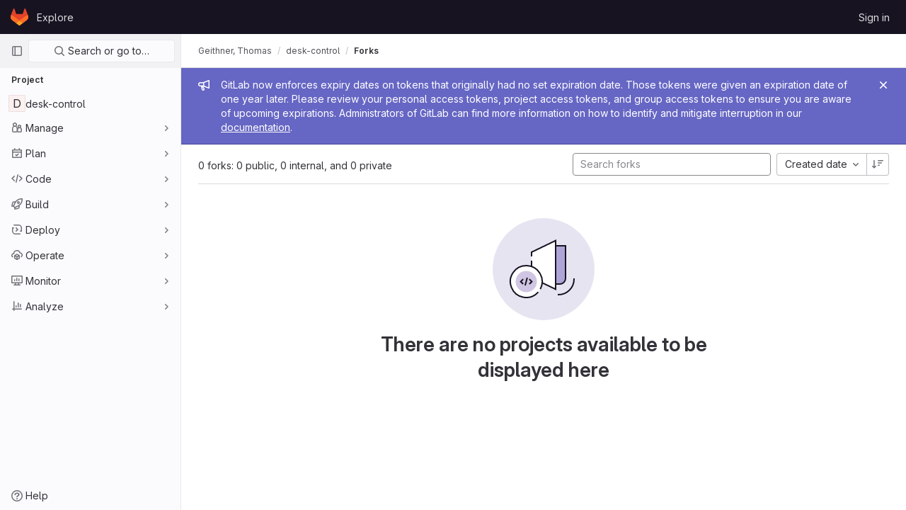

--- FILE ---
content_type: text/javascript; charset=utf-8
request_url: https://gitlab.dai-labor.de/assets/webpack/pages.projects.3b9b10e2.chunk.js
body_size: 4322
content:
(this.webpackJsonp=this.webpackJsonp||[]).push([[831],{222:function(e,t,i){i("HVBj"),e.exports=i("tGlJ")},"8QR2":function(e,t,i){"use strict";i("ZfjD")({target:"Object",stat:!0},{hasOwn:i("BWND")})},CX32:function(e,t,i){"use strict";i.d(t,"a",(function(){return s}));var o=i("3twG"),n=i("yQ8t"),r=i("d08M");class s{constructor(e){e.addAll([[r.o,function(){return Object(n.a)(".shortcuts-project")}],[r.f,function(){return Object(n.a)(".shortcuts-project-activity")}],[r.q,function(){return Object(n.a)(".shortcuts-deployments-releases")}],[r.i,function(){return Object(n.a)(".shortcuts-tree")}],[r.g,function(){return Object(n.a)(".shortcuts-commits")}],[r.p,function(){return Object(n.a)(".shortcuts-pipelines")}],[r.l,function(){return Object(n.a)(".shortcuts-builds")}],[r.s,function(){return Object(n.a)(".shortcuts-network")}],[r.r,function(){return Object(n.a)(".shortcuts-repository-charts")}],[r.j,function(){return Object(n.a)(".shortcuts-issues")}],[r.k,function(){return Object(n.a)(".shortcuts-issue-boards")}],[r.n,function(){return Object(n.a)(".shortcuts-merge_requests")}],[r.v,function(){return Object(n.a)(".shortcuts-wiki")}],[r.t,function(){return Object(n.a)(".shortcuts-snippets")}],[r.m,function(){return Object(n.a)(".shortcuts-kubernetes")}],[r.h,function(){return Object(n.a)(".shortcuts-environments")}],[r.cb,function(){return Object(n.a)(".shortcuts-compare")}],[r.u,s.navigateToWebIDE],[r.Z,function(){return Object(n.a)(".shortcuts-new-issue")}]])}static navigateToWebIDE(){var e,t,i;const n=Object(o.k)({sourceProjectFullPath:null===(e=window.gl.mrWidgetData)||void 0===e?void 0:e.source_project_full_path,targetProjectFullPath:null===(t=window.gl.mrWidgetData)||void 0===t?void 0:t.target_project_full_path,iid:null===(i=window.gl.mrWidgetData)||void 0===i?void 0:i.iid});n&&Object(o.V)(n,!0)}}},bGfL:function(e,t,i){"use strict";i.d(t,"a",(function(){return o}));i("ZzK0"),i("z6RN"),i("BzOf"),i("8QR2");function o(e=".js-read-more-trigger"){const t=document.querySelectorAll(e);t&&t.forEach((function(e){const t=e.previousElementSibling;if(t){if(Object.hasOwn(e.parentNode.dataset,"readMoreHeight")){const t=e.parentNode,i=Number(t.dataset.readMoreHeight),o=t.querySelector(".read-more-content");if(o&&t.style.setProperty("--read-more-height",i+"px"),i>o.clientHeight)return o.classList.remove("read-more-content--has-scrim"),void e.remove();e.classList.remove("gl-display-none")}e.addEventListener("click",(function(){t.classList.add("is-expanded"),e.remove()}),{once:!0})}}))}},d08M:function(e,t,i){"use strict";i.d(t,"sb",(function(){return d})),i.d(t,"z",(function(){return u})),i.d(t,"w",(function(){return a})),i.d(t,"d",(function(){return l})),i.d(t,"e",(function(){return f})),i.d(t,"B",(function(){return b})),i.d(t,"ob",(function(){return p})),i.d(t,"c",(function(){return g})),i.d(t,"x",(function(){return j})),i.d(t,"y",(function(){return m})),i.d(t,"A",(function(){return h})),i.d(t,"C",(function(){return y})),i.d(t,"ub",(function(){return O})),i.d(t,"D",(function(){return v})),i.d(t,"vb",(function(){return K})),i.d(t,"rb",(function(){return w})),i.d(t,"a",(function(){return k})),i.d(t,"O",(function(){return T})),i.d(t,"qb",(function(){return G})),i.d(t,"P",(function(){return S})),i.d(t,"E",(function(){return x})),i.d(t,"ab",(function(){return R})),i.d(t,"tb",(function(){return D})),i.d(t,"b",(function(){return C})),i.d(t,"jb",(function(){return _})),i.d(t,"kb",(function(){return E})),i.d(t,"mb",(function(){return F})),i.d(t,"ib",(function(){return I})),i.d(t,"lb",(function(){return P})),i.d(t,"hb",(function(){return M})),i.d(t,"o",(function(){return z})),i.d(t,"f",(function(){return L})),i.d(t,"q",(function(){return N})),i.d(t,"i",(function(){return W})),i.d(t,"pb",(function(){return B})),i.d(t,"g",(function(){return J})),i.d(t,"s",(function(){return Q})),i.d(t,"r",(function(){return Y})),i.d(t,"j",(function(){return A})),i.d(t,"Z",(function(){return H})),i.d(t,"k",(function(){return U})),i.d(t,"n",(function(){return V})),i.d(t,"p",(function(){return Z})),i.d(t,"l",(function(){return X})),i.d(t,"h",(function(){return $})),i.d(t,"m",(function(){return ee})),i.d(t,"t",(function(){return te})),i.d(t,"v",(function(){return ie})),i.d(t,"u",(function(){return oe})),i.d(t,"fb",(function(){return ne})),i.d(t,"eb",(function(){return re})),i.d(t,"gb",(function(){return se})),i.d(t,"bb",(function(){return ce})),i.d(t,"db",(function(){return de})),i.d(t,"cb",(function(){return ue})),i.d(t,"G",(function(){return ae})),i.d(t,"I",(function(){return le})),i.d(t,"F",(function(){return fe})),i.d(t,"H",(function(){return be})),i.d(t,"K",(function(){return pe})),i.d(t,"L",(function(){return ge})),i.d(t,"U",(function(){return je})),i.d(t,"W",(function(){return me})),i.d(t,"T",(function(){return he})),i.d(t,"Y",(function(){return ye})),i.d(t,"V",(function(){return Oe})),i.d(t,"X",(function(){return ve})),i.d(t,"S",(function(){return Ke})),i.d(t,"Q",(function(){return we})),i.d(t,"R",(function(){return ke})),i.d(t,"M",(function(){return Te})),i.d(t,"N",(function(){return Ge})),i.d(t,"J",(function(){return Se})),i.d(t,"nb",(function(){return xe})),i.d(t,"wb",(function(){return qe})),i.d(t,"xb",(function(){return Ce}));var o=i("htNe"),n=i.n(o),r=(i("byxs"),i("n7CP")),s=i("/lV4");const c=n()((function(){let e={};if(r.a.canUseLocalStorage())try{e=JSON.parse(localStorage.getItem("gl-keyboard-shortcuts-customizations")||"{}")}catch(e){}return e})),d={id:"globalShortcuts.toggleKeyboardShortcutsDialog",description:Object(s.a)("Toggle keyboard shortcuts help dialog"),defaultKeys:["?"]},u={id:"globalShortcuts.goToYourProjects",description:Object(s.a)("Go to your projects"),defaultKeys:["shift+p"]},a={id:"globalShortcuts.goToYourGroups",description:Object(s.a)("Go to your groups"),defaultKeys:["shift+g"]},l={id:"globalShortcuts.goToActivityFeed",description:Object(s.a)("Go to the activity feed"),defaultKeys:["shift+a"]},f={id:"globalShortcuts.goToMilestoneList",description:Object(s.a)("Go to the milestone list"),defaultKeys:["shift+l"]},b={id:"globalShortcuts.goToYourSnippets",description:Object(s.a)("Go to your snippets"),defaultKeys:["shift+s"]},p={id:"globalShortcuts.startSearch",description:Object(s.a)("Start search"),defaultKeys:["s","/"]},g={id:"globalShortcuts.focusFilterBar",description:Object(s.a)("Focus filter bar"),defaultKeys:["f"]},j={id:"globalShortcuts.goToYourIssues",description:Object(s.a)("Go to your issues"),defaultKeys:["shift+i"]},m={id:"globalShortcuts.goToYourMergeRequests",description:Object(s.a)("Go to your merge requests"),defaultKeys:["shift+m"]},h={id:"globalShortcuts.goToYourReviewRequests",description:Object(s.a)("Go to your review requests"),defaultKeys:["shift+r"]},y={id:"globalShortcuts.goToYourTodoList",description:Object(s.a)("Go to your To-Do list"),defaultKeys:["shift+t"]},O={id:"globalShortcuts.togglePerformanceBar",description:Object(s.a)("Toggle the Performance Bar"),defaultKeys:["p b"]},v={id:"globalShortcuts.hideAppearingContent",description:Object(s.a)("Hide tooltips or popovers"),defaultKeys:["esc"]},K={id:"globalShortcuts.toggleSuperSidebar",description:Object(s.a)("Toggle the navigation sidebar"),defaultKeys:["mod+\\"]},w={id:"globalShortcuts.toggleCanary",description:Object(s.a)("Toggle GitLab Next"),defaultKeys:["g x"]},k={id:"editing.boldText",description:Object(s.a)("Bold text"),defaultKeys:["mod+b"],customizable:!1},T={id:"editing.italicText",description:Object(s.a)("Italic text"),defaultKeys:["mod+i"],customizable:!1},G={id:"editing.strikethroughText",description:Object(s.a)("Strikethrough text"),defaultKeys:["mod+shift+x"],customizable:!1},S={id:"editing.linkText",description:Object(s.a)("Link text"),defaultKeys:["mod+k"],customizable:!1},x={id:"editing.indentLine",description:Object(s.a)("Indent line"),defaultKeys:["mod+]"],customizable:!1},R={id:"editing.outdentLine",description:Object(s.a)("Outdent line"),defaultKeys:["mod+["],customizable:!1},D={id:"editing.toggleMarkdownPreview",description:Object(s.a)("Toggle Markdown preview"),defaultKeys:["ctrl+shift+p","command+shift+p"]},q={id:"editing.editRecentComment",description:Object(s.a)("Edit your most recent comment in a thread (from an empty textarea)"),defaultKeys:["up"]},C={id:"wiki.editWikiPage",description:Object(s.a)("Edit wiki page"),defaultKeys:["e"]},_={id:"repositoryGraph.scrollLeft",description:Object(s.a)("Scroll left"),defaultKeys:["left","h"]},E={id:"repositoryGraph.scrollRight",description:Object(s.a)("Scroll right"),defaultKeys:["right","l"]},F={id:"repositoryGraph.scrollUp",description:Object(s.a)("Scroll up"),defaultKeys:["up","k"]},I={id:"repositoryGraph.scrollDown",description:Object(s.a)("Scroll down"),defaultKeys:["down","j"]},P={id:"repositoryGraph.scrollToTop",description:Object(s.a)("Scroll to top"),defaultKeys:["shift+up","shift+k"]},M={id:"repositoryGraph.scrollToBottom",description:Object(s.a)("Scroll to bottom"),defaultKeys:["shift+down","shift+j"]},z={id:"project.goToOverview",description:Object(s.a)("Go to the project's overview page"),defaultKeys:["g o"]},L={id:"project.goToActivityFeed",description:Object(s.a)("Go to the project's activity feed"),defaultKeys:["g v"]},N={id:"project.goToReleases",description:Object(s.a)("Go to releases"),defaultKeys:["g r"]},W={id:"project.goToFiles",description:Object(s.a)("Go to files"),defaultKeys:["g f"]},B={id:"project.startSearchFile",description:Object(s.a)("Go to find file"),defaultKeys:["t"]},J={id:"project.goToCommits",description:Object(s.a)("Go to commits"),defaultKeys:["g c"]},Q={id:"project.goToRepoGraph",description:Object(s.a)("Go to repository graph"),defaultKeys:["g n"]},Y={id:"project.goToRepoCharts",description:Object(s.a)("Go to repository charts"),defaultKeys:["g d"]},A={id:"project.goToIssues",description:Object(s.a)("Go to issues"),defaultKeys:["g i"]},H={id:"project.newIssue",description:Object(s.a)("New issue"),defaultKeys:["i"]},U={id:"project.goToIssueBoards",description:Object(s.a)("Go to issue boards"),defaultKeys:["g b"]},V={id:"project.goToMergeRequests",description:Object(s.a)("Go to merge requests"),defaultKeys:["g m"]},Z={id:"project.goToPipelines",description:Object(s.a)("Go to pipelines"),defaultKeys:["g p"]},X={id:"project.goToJobs",description:Object(s.a)("Go to jobs"),defaultKeys:["g j"]},$={id:"project.goToEnvironments",description:Object(s.a)("Go to environments"),defaultKeys:["g e"]},ee={id:"project.goToKubernetes",description:Object(s.a)("Go to kubernetes"),defaultKeys:["g k"]},te={id:"project.goToSnippets",description:Object(s.a)("Go to snippets"),defaultKeys:["g s"]},ie={id:"project.goToWiki",description:Object(s.a)("Go to wiki"),defaultKeys:["g w"]},oe={id:"project.goToWebIDE",description:Object(s.a)("Open in Web IDE"),defaultKeys:["."]},ne={id:"projectFiles.moveSelectionUp",description:Object(s.a)("Move selection up"),defaultKeys:["up"]},re={id:"projectFiles.moveSelectionDown",description:Object(s.a)("Move selection down"),defaultKeys:["down"]},se={id:"projectFiles.openSelection",description:Object(s.a)("Open Selection"),defaultKeys:["enter"]},ce={id:"projectFiles.goBack",description:Object(s.a)("Go back (while searching for files)"),defaultKeys:["esc"]},de={id:"projectFiles.goToFilePermalink",description:Object(s.a)("Go to file permalink (while viewing a file)"),defaultKeys:["y"]},ue={id:"projectFiles.goToCompare",description:Object(s.a)("Compare Branches"),defaultKeys:["shift+c"]},ae={id:"issuables.commentReply",description:Object(s.a)("Comment/Reply (quoting selected text)"),defaultKeys:["r"]},le={id:"issuables.editDescription",description:Object(s.a)("Edit description"),defaultKeys:["e"]},fe={id:"issuables.changeLabel",description:Object(s.a)("Change label"),defaultKeys:["l"]},be={id:"issuables.copyIssuableRef",description:Object(s.a)("Copy reference"),defaultKeys:["c r"]},pe={id:"issuesMRs.changeAssignee",description:Object(s.a)("Change assignee"),defaultKeys:["a"]},ge={id:"issuesMRs.changeMilestone",description:Object(s.a)("Change milestone"),defaultKeys:["m"]},je={id:"mergeRequests.nextFileInDiff",description:Object(s.a)("Next file in diff"),defaultKeys:["]","j"]},me={id:"mergeRequests.previousFileInDiff",description:Object(s.a)("Previous file in diff"),defaultKeys:["[","k"]},he={id:"mergeRequests.goToFile",description:Object(s.a)("Go to file"),defaultKeys:["mod+p","t"],customizable:!1},ye={id:"mergeRequests.toggleFileBrowser",description:Object(s.a)("Toggle file browser"),defaultKeys:["f"],customizable:!1},Oe={id:"mergeRequests.nextUnresolvedDiscussion",description:Object(s.a)("Next unresolved thread"),defaultKeys:["n"]},ve={id:"mergeRequests.previousUnresolvedDiscussion",description:Object(s.a)("Previous unresolved thread"),defaultKeys:["p"]},Ke={id:"mergeRequests.copySourceBranchName",description:Object(s.a)("Copy source branch name"),defaultKeys:["b"]},we={id:"mergeRequestCommits.nextCommit",description:Object(s.a)("Next commit"),defaultKeys:["c"]},ke={id:"mergeRequestCommits.previousCommit",description:Object(s.a)("Previous commit"),defaultKeys:["x"]},Te={id:"issues.nextDesign",description:Object(s.a)("Next design"),defaultKeys:["right"]},Ge={id:"issues.previousDesign",description:Object(s.a)("Previous design"),defaultKeys:["left"]},Se={id:"issues.closeDesign",description:Object(s.a)("Close design"),defaultKeys:["esc"]},xe={id:"sidebar.closeWidget",description:Object(s.a)("Close sidebar widget"),defaultKeys:["esc"]},Re={id:"webIDE.goToFile",description:Object(s.a)("Go to file"),defaultKeys:["mod+p","t"],customizable:!1},De={id:"webIDE.commit",description:Object(s.a)("Commit (when editing commit message)"),defaultKeys:["mod+enter"],customizable:!1},qe=[{id:"globalShortcuts",name:Object(s.a)("Global Shortcuts"),keybindings:[d,u,a,l,f,b,p,g,j,m,h,y,O,v,K]},{id:"editing",name:Object(s.a)("Editing"),keybindings:[k,T,G,S,D,q]},{id:"wiki",name:Object(s.a)("Wiki"),keybindings:[C]},{id:"repositoryGraph",name:Object(s.a)("Repository Graph"),keybindings:[_,E,F,I,P,M]},{id:"project",name:Object(s.a)("Project"),keybindings:[z,L,N,W,B,J,Q,Y,A,H,U,V,Z,X,$,ee,te,ie,oe]},{id:"projectFiles",name:Object(s.a)("Project Files"),keybindings:[ne,re,se,ce,de,ue]},{id:"issuables",name:Object(s.a)("Epics, issues, and merge requests"),keybindings:[ae,le,fe,be]},{id:"issuesMRs",name:Object(s.a)("Issues and merge requests"),keybindings:[pe,ge]},{id:"mergeRequests",name:Object(s.a)("Merge requests"),keybindings:[je,me,he,Oe,ve,Ke,ye]},{id:"mergeRequestCommits",name:Object(s.a)("Merge request commits"),keybindings:[we,ke]},{id:"issues",name:Object(s.a)("Issues"),keybindings:[Te,Ge,Se]},{id:"webIDE",name:Object(s.a)("Legacy Web IDE"),keybindings:[Re,De]},{id:"misc",name:Object(s.a)("Miscellaneous"),keybindings:[w]}],Ce=function(e){return function({customizable:e}){return Boolean(null==e||e)}(e)&&c()[e.id]||e.defaultKeys}},tGlJ:function(e,t,i){"use strict";i.r(t);var o=i("Erny"),n=i("CX32"),r=i("bGfL"),s=i("EmJ/"),c=i.n(s),d=i("NmEs"),u=i("vodr");new class{constructor(){Object(u.a)(),c()(".js-hide-no-ssh-message").on("click",(function(e){return Object(d.Q)("hide_no_ssh_message","false"),c()(this).parents(".js-no-ssh-key-message").remove(),e.preventDefault()})),c()(".js-hide-no-password-message").on("click",(function(e){return Object(d.Q)("hide_no_password_message","false"),c()(this).parents(".js-no-password-message").remove(),e.preventDefault()})),c()(".hide-auto-devops-implicitly-enabled-banner").on("click",(function(e){const t="hide_auto_devops_implicitly_enabled_banner_"+c()(this).data("project-id");return Object(d.Q)(t,"false"),c()(this).parents(".auto-devops-implicitly-enabled-banner").remove(),e.preventDefault()})),c()(".hide-mobile-devops-promo").on("click",(function(e){const t="hide_mobile_devops_promo_"+c()(this).data("project-id");return Object(d.Q)(t,"false"),c()(this).parents("#mobile-devops-promo-banner").remove(),e.preventDefault()}))}static changeProject(e){return window.location=e}},Object(o.a)(n.a),Object(r.a)();var a=i("7Eaa"),l=i("oa35");Object(a.a)(),Object(l.a)()},vodr:function(e,t,i){"use strict";i.d(t,"a",(function(){return r}));i("B++/"),i("z6RN"),i("47t/");var o=i("EmJ/"),n=i.n(o);function r(){const e=n()("ul.clone-options-dropdown");if(e.length){const t=n()("#clone_url"),i=n()(".js-git-clone-holder .js-clone-dropdown-label"),o=document.querySelector(".js-mobile-git-clone .js-clone-dropdown-label"),r=i.text().trim();r.length>0&&n()(`a:contains('${r}')`,e).addClass("is-active"),n()(".js-clone-links a",e).on("click",(function(i){const r=n()(i.currentTarget),s=r.attr("href");if(s&&(s.startsWith("vscode://")||s.startsWith("xcode://")||s.startsWith("jetbrains://")))return;i.preventDefault();const c=r.data("cloneType");n()(".is-active",e).removeClass("is-active"),n()(`a[data-clone-type="${c}"]`).each((function(){const e=n()(this),t=e.find(".dropdown-menu-inner-title").text(),i=e.closest(".js-git-clone-holder, .js-mobile-git-clone").find(".js-clone-dropdown-label");e.toggleClass("is-active"),i.text(t)})),o?o.dataset.clipboardText=s:t.val(s),n()(".js-git-empty .js-clone").text(s)}))}}}},[[222,1,0,2]]]);
//# sourceMappingURL=pages.projects.3b9b10e2.chunk.js.map